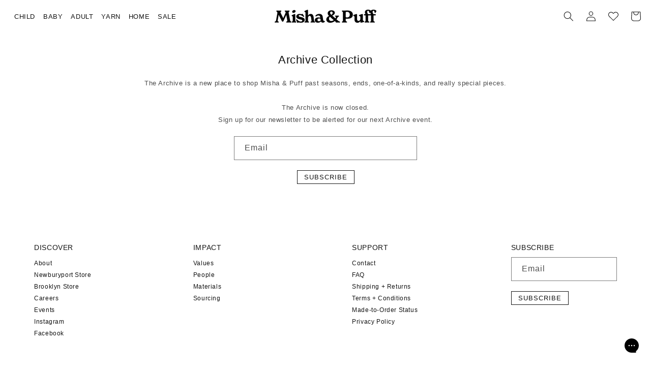

--- FILE ---
content_type: text/css
request_url: https://shop.misha-and-puff.com/cdn/shop/t/1035/assets/component-mega-menu.css?v=93974591868652614011758729303
body_size: -242
content:
.mega-menu{position:static}.mega-menu__content{background-color:rgb(var(--color-background));border:0;border-radius:0;left:0;overflow-y:auto;padding-bottom:3rem;padding-top:10px;position:absolute;right:0;z-index:999998}.shopify-section-header-sticky .mega-menu__content{max-height:calc(100vh - var(--header-bottom-position-desktop, 20rem) - 4rem)}.js .mega-menu__content{opacity:0;transform:translateY(-1.5rem)}.mega-menu[open] .mega-menu__content{opacity:1;transform:translateY(0)}.mega-menu__list{display:grid;gap:1.8rem 4rem;grid-template-columns:repeat(6,minmax(0,1fr));list-style:none;padding:28px}.mega-menu__link{color:rgba(var(--color-foreground));display:block;line-height:calc(1 + .3 / var(--font-body-scale));padding-bottom:.6rem;padding-top:.6rem;text-decoration:none;transition:text-decoration var(--duration-short) ease;word-wrap:break-word}.header--top-center .mega-menu__list{display:flex;justify-content:center;flex-wrap:wrap;column-gap:0}.header--top-center .mega-menu__list>li{width:fit-content;padding:0 4rem}.mega-menu__link:hover,.mega-menu__link--active{text-decoration:underline;text-underline-offset:.3rem}.mega-menu__link--active:hover{text-decoration-thickness:.2rem}.mega-menu .mega-menu__list--condensed{display:block}.mega-menu__list--condensed .mega-menu__link{font-weight:400}.mega-menu__link:not(.mega-menu__link--level-2){font-size:13px}
/*# sourceMappingURL=/cdn/shop/t/1035/assets/component-mega-menu.css.map?v=93974591868652614011758729303 */


--- FILE ---
content_type: text/javascript; charset=utf-8
request_url: https://shop.misha-and-puff.com/zh/cart/update.js
body_size: 374
content:
{"token":"hWN7hfRI3tCJBAyxbqGfLLcH?key=bea73d921a1ab05ce926b9656a0b3b09","note":"","attributes":{"_barId":"f1c2326a-cde4-4ce0-a4b0-8d5b7e076077","_source":"Rebuy","_attribution":"Smart Cart 2.0"},"original_total_price":0,"total_price":0,"total_discount":0,"total_weight":0.0,"item_count":0,"items":[],"requires_shipping":false,"currency":"USD","items_subtotal_price":0,"cart_level_discount_applications":[],"discount_codes":[],"items_changelog":{"added":[]}}

--- FILE ---
content_type: text/javascript; charset=utf-8
request_url: https://shop.misha-and-puff.com/zh/cart/update.js
body_size: 349
content:
{"token":"hWN7hfRI3tCJBAyxbqGfLLcH?key=bea73d921a1ab05ce926b9656a0b3b09","note":null,"attributes":{"_barId":"f1c2326a-cde4-4ce0-a4b0-8d5b7e076077"},"original_total_price":0,"total_price":0,"total_discount":0,"total_weight":0.0,"item_count":0,"items":[],"requires_shipping":false,"currency":"USD","items_subtotal_price":0,"cart_level_discount_applications":[],"discount_codes":[],"items_changelog":{"added":[]}}

--- FILE ---
content_type: text/plain;charset=UTF-8, text/javascript
request_url: https://app.accessibilityspark.com/sessions?shop=misha-and-puff.myshopify.com
body_size: -81
content:
// 1768633999527 | misha-and-puff.myshopify.com | null | undefined